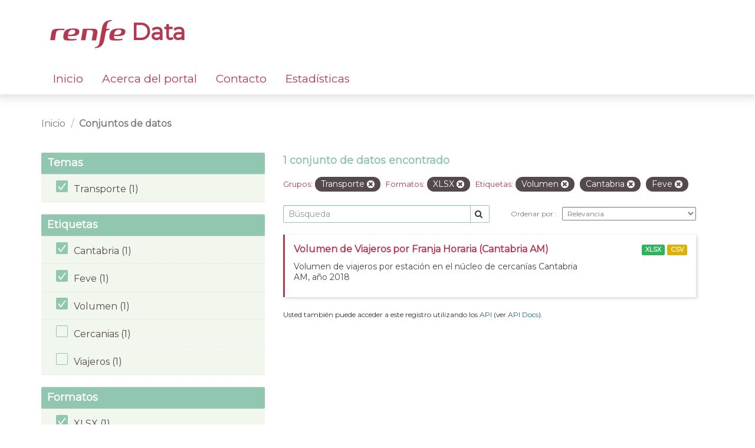

--- FILE ---
content_type: text/html; charset=utf-8
request_url: https://data.renfe.com/dataset?tags=Volumen&res_format=XLSX&groups=transporte&tags=Cantabria&tags=Feve
body_size: 3806
content:
<!DOCTYPE html>
<!--[if IE 9]> <html lang="es" class="ie9"> <![endif]-->
<!--[if gt IE 8]><!--> <html lang="es"> <!--<![endif]-->
  <head>
    <link rel="stylesheet" type="text/css" href="/fanstatic/vendor/:version:2025-07-21T09:53:56.56/select2/select2.css" />
<link rel="stylesheet" type="text/css" href="/fanstatic/css/:version:2019-05-27T11:38:04.30/main.min.css" />
<link rel="stylesheet" type="text/css" href="/fanstatic/vendor/:version:2025-07-21T09:53:56.56/font-awesome/css/font-awesome.min.css" />
<link rel="stylesheet" type="text/css" href="/fanstatic/renfe_theme/:version:2025-07-24T13:41:47/renfe.css" />

    <!-- Global site tag (gtag.js) - Google Analytics -->
    <script async src="https://www.googletagmanager.com/gtag/js?id=UA-158355983-1"></script>
    <script>
      window.dataLayer = window.dataLayer || [];
      function gtag(){dataLayer.push(arguments);}
      gtag('js', new Date());

      gtag('config', 'UA-158355983-1');
    </script>

    <meta charset="utf-8" />
      <meta name="generator" content="ckan 2.8.2" />
      <meta name="viewport" content="width=device-width, initial-scale=1.0">
    <title>Conjuntos de datos - Renfe Data</title>

    
    <link rel="shortcut icon" href="https://data.renfe.com/base/images/favicon.ico" />
    
      
    

    
      
      
    
	
	<link href="https://fonts.googleapis.com/css?family=Montserrat&amp;display=swap" rel="stylesheet">

	
	
	
    
  </head>

  
  <body data-site-root="https://data.renfe.com/" data-locale-root="https://data.renfe.com/" >

    
    <div class="hide"><a href="#content">Ir al contenido</a></div>
  

  
    

 




<header class="navbar navbar-static-top masthead renfe-header-wrapper">
    
  <div class="container">
    <div class="navbar-right">
      <button data-target="#main-navigation-toggle" data-toggle="collapse" class="navbar-toggle collapsed" type="button">
        <span class="fa fa-bars"></span>
      </button>
    </div>
    
    <hgroup class="header-image navbar-left row renfe-logo-wrapper">
       
        <div class="col-xs-12">
          <a class="logo" href="/">
          <img src="/images/renfe_logo_header.svg"/> Data
          </a>
        </div>
      
      
    </hgroup>
    
    <div class="container">
    <div class="collapse navbar-collapse row renfe-menu-wrapper" id="main-navigation-toggle">
      
      <nav class="section navigation renfe-menu col-xs-12">
        <ul class="nav nav-pills">
          
          
            <li><a href="/">Inicio</a></li><li><a href="/about">Acerca del portal</a></li><li><a href="/feedback">Contacto</a></li><li><a href="/estadisticas">Estadísticas</a></li>
          
        </ul>
      </nav>
      
    </div>
    </div>
  </div>
</header>

  
    <div role="main">
      <div id="content" class="container">
        
          
            <div class="flash-messages">
              
                
              
            </div>
          

          
            <div class="toolbar row">
              
                
                  <ol class="breadcrumb col-xs-12">
                    
<li class="home">
	<a href="/">
		<!-- <i class="fa fa-home"></i> -->
		<span>Inicio</span>
	</a>
</li>
                    
  
    <li class="active"><a href="dataset">Conjuntos de datos</a></li>
  

                  </ol>
                
              
            </div>
          

          <div class="row wrapper">
            
            
            

            
            
              
                <aside class="secondary col-sm-4">
                  
                  
<div class="filters">
  <div>
    
      




	

	
	
		
	

	
		
		

		
	

    
      




	

	
	
		
	

	
		
		

		
			
			
			<section class="module module-narrow module-shallow">
				
					<h2 class="module-heading">
						<!-- <i class="fa fa-filter"></i> -->
						
							
						
						Temas
					</h2>
				
				
					
						
							<nav>
								<ul class="list-unstyled nav nav-simple nav-facet">
								
								
									
										
										
										
										
											
										
										
										<li class="nav-item active">
											<a href="/dataset?tags=Volumen&amp;res_format=XLSX&amp;tags=Cantabria&amp;tags=Feve" title="">
												<span class="item-label">Transporte (1)</span>
												<!-- <span class="item-label">Transporte</span> -->
												<!-- <span class="hidden separator"> - </span>
												<span class="item-count badge">(1)</span> -->
											</a>
											</li>
									
								

								
								
									
								
								</ul>
							</nav>

							<p class="module-footer">
								
									
								
							</p>
						
					
				
			</section>
			
		
	

    
      




	

	
	

	
		
		

		
			
			
			<section class="module module-narrow module-shallow">
				
					<h2 class="module-heading">
						<!-- <i class="fa fa-filter"></i> -->
						
							
						
						Etiquetas
					</h2>
				
				
					
						
							<nav>
								<ul class="list-unstyled nav nav-simple nav-facet">
								
								
									
										
										
										
										
											
										
										
										<li class="nav-item active">
											<a href="/dataset?tags=Volumen&amp;res_format=XLSX&amp;groups=transporte&amp;tags=Feve" title="">
												<span class="item-label">Cantabria (1)</span>
												<!-- <span class="item-label">Cantabria</span> -->
												<!-- <span class="hidden separator"> - </span>
												<span class="item-count badge">(1)</span> -->
											</a>
											</li>
									
								
									
								
									
										
										
										
										
											
										
										
										<li class="nav-item active">
											<a href="/dataset?tags=Volumen&amp;res_format=XLSX&amp;groups=transporte&amp;tags=Cantabria" title="">
												<span class="item-label">Feve (1)</span>
												<!-- <span class="item-label">Feve</span> -->
												<!-- <span class="hidden separator"> - </span>
												<span class="item-count badge">(1)</span> -->
											</a>
											</li>
									
								
									
								
									
										
										
										
										
											
										
										
										<li class="nav-item active">
											<a href="/dataset?res_format=XLSX&amp;groups=transporte&amp;tags=Cantabria&amp;tags=Feve" title="">
												<span class="item-label">Volumen (1)</span>
												<!-- <span class="item-label">Volumen</span> -->
												<!-- <span class="hidden separator"> - </span>
												<span class="item-count badge">(1)</span> -->
											</a>
											</li>
									
								

								
								
									
								
									
										
										
										
										
											
										
										
										<li class="nav-item">
											<a href="/dataset?res_format=XLSX&amp;tags=Feve&amp;tags=Cercanias&amp;tags=Volumen&amp;groups=transporte&amp;tags=Cantabria" title="">
												<span class="item-label">Cercanias (1)</span>
												<!-- <span class="item-label">Cercanias</span>
												<span class="hidden separator"> - </span>
												<span class="item-count badge">(1)</span> -->
											</a>
										</li>
									
								
									
								
									
										
										
										
										
											
										
										
										<li class="nav-item">
											<a href="/dataset?res_format=XLSX&amp;tags=Feve&amp;tags=Volumen&amp;groups=transporte&amp;tags=Cantabria&amp;tags=Viajeros" title="">
												<span class="item-label">Viajeros (1)</span>
												<!-- <span class="item-label">Viajeros</span>
												<span class="hidden separator"> - </span>
												<span class="item-count badge">(1)</span> -->
											</a>
										</li>
									
								
									
								
								</ul>
							</nav>

							<p class="module-footer">
								
									
								
							</p>
						
					
				
			</section>
			
		
	

    
      




	

	
	

	
		
		

		
			
			
			<section class="module module-narrow module-shallow">
				
					<h2 class="module-heading">
						<!-- <i class="fa fa-filter"></i> -->
						
							
						
						Formatos
					</h2>
				
				
					
						
							<nav>
								<ul class="list-unstyled nav nav-simple nav-facet">
								
								
									
								
									
										
										
										
										
											
										
										
										<li class="nav-item active">
											<a href="/dataset?tags=Volumen&amp;groups=transporte&amp;tags=Cantabria&amp;tags=Feve" title="">
												<span class="item-label">XLSX (1)</span>
												<!-- <span class="item-label">XLSX</span> -->
												<!-- <span class="hidden separator"> - </span>
												<span class="item-count badge">(1)</span> -->
											</a>
											</li>
									
								

								
								
									
										
										
										
										
											
										
										
										<li class="nav-item">
											<a href="/dataset?res_format=CSV&amp;res_format=XLSX&amp;tags=Feve&amp;tags=Volumen&amp;groups=transporte&amp;tags=Cantabria" title="">
												<span class="item-label">CSV (1)</span>
												<!-- <span class="item-label">CSV</span>
												<span class="hidden separator"> - </span>
												<span class="item-count badge">(1)</span> -->
											</a>
										</li>
									
								
									
								
								</ul>
							</nav>

							<p class="module-footer">
								
									
								
							</p>
						
					
				
			</section>
			
		
	

    
      




	

	
	
		
	

	
		
		
			
			
		

		
	

    
  </div>
  <a class="close no-text hide-filters"><i class="fa fa-times-circle"></i><span class="text">close</span></a>
</div>

                </aside>
              
            

            
              
                <div class="primary col-sm-8">
              
                
                
  <section class="module">
    <div class="module-content">
      
        
      
      
        
        
        










<form id="dataset-search-form" class="search-form" method="get" data-module="select-switch">
	
	
		
			<h2>

  
  
  
  

1 conjunto de datos encontrado</h2>
		
	

	
	
		
			<p class="filter-list">
				
					
					<span class="facet">Grupos:</span>
					
						<span class="filtered pill">
									Transporte
								
							<a href="dataset?tags=Volumen&amp;res_format=XLSX&amp;tags=Cantabria&amp;tags=Feve" class="remove" title="Quitar">
								<i class="fa fa-times"></i>
							</a>
						</span>
					
				
					
					<span class="facet">Formatos:</span>
					
						<span class="filtered pill">
									XLSX
								
							<a href="dataset?tags=Volumen&amp;groups=transporte&amp;tags=Cantabria&amp;tags=Feve" class="remove" title="Quitar">
								<i class="fa fa-times"></i>
							</a>
						</span>
					
				
					
					<span class="facet">Etiquetas:</span>
					
						<span class="filtered pill">
									Volumen
								
							<a href="dataset?res_format=XLSX&amp;groups=transporte&amp;tags=Cantabria&amp;tags=Feve" class="remove" title="Quitar">
								<i class="fa fa-times"></i>
							</a>
						</span>
					
						<span class="filtered pill">
									Cantabria
								
							<a href="dataset?tags=Volumen&amp;res_format=XLSX&amp;groups=transporte&amp;tags=Feve" class="remove" title="Quitar">
								<i class="fa fa-times"></i>
							</a>
						</span>
					
						<span class="filtered pill">
									Feve
								
							<a href="dataset?tags=Volumen&amp;res_format=XLSX&amp;groups=transporte&amp;tags=Cantabria" class="remove" title="Quitar">
								<i class="fa fa-times"></i>
							</a>
						</span>
					
				
			</p>
			<a class="show-filters btn btn-default">
				Filtrar Resultados
			</a>
		
	

	
	<div class="renfe-search-order-wrapper">
	
		<div class="input-group search-input-group">
			<input aria-label="Búsqueda" id="field-giant-search" type="text" class="form-control input-lg" name="q" value="" autocomplete="off" placeholder="Búsqueda">
			
				<span class="input-group-btn">
					<button class="btn btn-default btn-lg" type="submit" value="search">
						<i class="fa fa-search"></i>
					</button>
				</span>
			
		</div>
	

	
		<span>
				
  
  

  
  
  
  <input type="hidden" name="tags" value="Volumen" />
  
  
  
  
  
  <input type="hidden" name="res_format" value="XLSX" />
  
  
  
  
  
  <input type="hidden" name="groups" value="transporte" />
  
  
  
  
  
  <input type="hidden" name="tags" value="Cantabria" />
  
  
  
  
  
  <input type="hidden" name="tags" value="Feve" />
  
  
  
  
			</span>
	

	
	
		
			<div class="form-select form-group control-order-by">
				<label for="field-order-by">
					Ordenar por
				</label>
				<select id="field-order-by" name="sort" class="form-control">
					
						
							<option value="score desc, metadata_modified desc" selected="selected">
								Relevancia
							</option>
						
					
						
							<option value="title_string asc">
								Nombre ascendente
							</option>
						
					
						
							<option value="title_string desc">
								Nombre descendente
							</option>
						
					
						
							<option value="metadata_modified desc">
								Última modificación
							</option>
						
					
						
							<option value="views_recent desc">
								Popular
							</option>
						
					
				</select>
				
					<button class="btn btn-default js-hide" type="submit">
						Ir
					</button>
				
			</div>
		
	
	</div>
</form>






      
      
        

  
    <ul class="dataset-list list-unstyled">
    	
	      
	        






  <li class="dataset-item">
    
      <div class="dataset-content">
        
          <h3 class="dataset-heading">
            
              
            
            
              
		<a href="/dataset/volumen-de-viajeros-por-franja-horaria-cantabria-am">Volumen de Viajeros por Franja Horaria (Cantabria AM)</a>
            
            
              
              
            
          </h3>
        
        
          
        
        
          
            <div>Volumen de viajeros por estación en el núcleo de cercanías Cantabria AM, año 2018</div>
          
        
      </div>
      
        
          
            <ul class="dataset-resources list-unstyled">
              
                
                <li>
                  <a href="/dataset/volumen-de-viajeros-por-franja-horaria-cantabria-am" class="label label-default" data-format="xlsx">XLSX</a>
                </li>
                
                <li>
                  <a href="/dataset/volumen-de-viajeros-por-franja-horaria-cantabria-am" class="label label-default" data-format="csv">CSV</a>
                </li>
                
              
            </ul>
          
        
      
    
  </li>

	      
	    
    </ul>
  

      
    </div>

    
      
    
  </section>

  
  <section class="module">
    <div class="module-content">
      
      <small>
        
        
        
          Usted también puede acceder a este registro utilizando los <a href="/api/3">API</a> (ver <a href="http://docs.ckan.org/en/2.8/api/">API Docs</a>).
      </small>
      
    </div>
  </section>
  

              </div>
            
          </div>
        
      </div>
    </div>
  
    

 <footer class="site-footer renfe-footer-wrapper">
	<div class="container">
	
		<div class="row">
			<div class="col-xs-7 col-xs-offset-1 footer-links renfe-footer-logo">
				<a href="https://renfe.com" target="_blank">
					<img src="/images/renfe_logo_footer.svg"/>
				</a>
				<div>Renfe. Todos los derechos reservados.</div>
			
			</div>
			<div class="col-xs-1 renfe-footer-link-list">
				<div><a href="/dataset">Datasets</a></div>
				<div><a href="/feedback">Contacto</a></div>
			</div>
			<div class="col-xs-2 attribution renfe-footer-link-list">
				<div><a href="/about">Acerca del portal</a></div>
				<div><a href="/legal">Información legal</a></div>
			
			</div>
		</div>
	
	</div>

	
		
	
</footer>
  
    
    
    
      
    
  
    

      
  <script>document.getElementsByTagName('html')[0].className += ' js';</script>
<script type="text/javascript" src="/fanstatic/vendor/:version:2025-07-21T09:53:56.56/jquery.min.js"></script>
<script type="text/javascript" src="/fanstatic/vendor/:version:2025-07-21T09:53:56.56/:bundle:bootstrap/js/bootstrap.min.js;jed.min.js;moment-with-locales.js;select2/select2.min.js"></script>
<script type="text/javascript" src="/fanstatic/base/:version:2019-05-27T11:38:04.24/:bundle:plugins/jquery.inherit.min.js;plugins/jquery.proxy-all.min.js;plugins/jquery.url-helpers.min.js;plugins/jquery.date-helpers.min.js;plugins/jquery.slug.min.js;plugins/jquery.slug-preview.min.js;plugins/jquery.truncator.min.js;plugins/jquery.masonry.min.js;plugins/jquery.form-warning.min.js;plugins/jquery.images-loaded.min.js;sandbox.min.js;module.min.js;pubsub.min.js;client.min.js;notify.min.js;i18n.min.js;main.min.js;modules/select-switch.min.js;modules/slug-preview.min.js;modules/basic-form.min.js;modules/confirm-action.min.js;modules/api-info.min.js;modules/autocomplete.min.js;modules/custom-fields.min.js;modules/data-viewer.min.js;modules/table-selectable-rows.min.js;modules/resource-form.min.js;modules/resource-upload-field.min.js;modules/resource-reorder.min.js;modules/resource-view-reorder.min.js;modules/follow.min.js;modules/activity-stream.min.js;modules/dashboard.min.js;modules/resource-view-embed.min.js;view-filters.min.js;modules/resource-view-filters-form.min.js;modules/resource-view-filters.min.js;modules/table-toggle-more.min.js;modules/dataset-visibility.min.js;modules/media-grid.min.js;modules/image-upload.min.js;modules/followers-counter.min.js"></script>
<script type="text/javascript" src="/fanstatic/base/:version:2019-05-27T11:38:04.24/tracking.min.js"></script></body>
</html>

--- FILE ---
content_type: image/svg+xml
request_url: https://data.renfe.com/images/renfe_logo_header.svg
body_size: 2797
content:
<svg xmlns="http://www.w3.org/2000/svg" xmlns:xlink="http://www.w3.org/1999/xlink" width="128" height="48" viewBox="0 0 128 48">
    <defs>
        <path id="a" d="M0 .205h25.16V20.06H0z"/>
        <path id="c" d="M.555.355H30v47.683H.555z"/>
    </defs>
    <g fill="none" fill-rule="evenodd">
        <path fill="#B33951" d="M44.78 14.736c-3.364-.612-6.448-.651-10.492-.106-5.804.76-8.958 2.737-10.394 6.158-.768 1.877-1.3 4.193-1.495 6.235-.388 3.708.317 7.105 4.97 7.484 6.269.514 11.005.392 16.243-.414l1.74-2.319c-4.94.82-10.556.612-12.429.314-3.728-.624-2.82-5.116-2.82-5.116 3.306.393 7.312.3 10.16 0 2.467-.235 7.335-.851 8.721-4.627 1.367-3.729.321-6.761-4.204-7.609m-2.63 6.744c-1.055 2.171-2.463 2.648-4.306 3.03-1.989.405-4.622.471-7.516.256.193-1.19.703-2.882 1.085-3.776.984-2.35 2.451-3.81 5.173-4.445 1.219-.275 2.25-.261 3.712.037 2.148.445 2.808 2.954 1.853 4.898M122.886 14.736c-3.327-.612-6.44-.651-10.496-.106-5.782.76-8.95 2.737-10.374 6.158-.784 1.877-1.308 4.193-1.519 6.235-.366 3.708.343 7.105 4.988 7.484 6.27.514 11 .392 16.227-.414l1.762-2.319c-4.942.82-10.56.612-12.445.314-3.72-.624-2.808-5.116-2.808-5.116 3.302.393 7.315.3 10.153 0 2.477-.235 7.328-.851 8.72-4.627 1.372-3.729.323-6.761-4.208-7.609m-2.624 6.744c-1.05 2.171-2.457 2.648-4.292 3.03-2 .405-4.642.471-7.527.256.201-1.19.7-2.882 1.077-3.776.997-2.35 2.454-3.81 5.201-4.445 1.191-.275 2.241-.261 3.688.037 2.139.445 2.795 2.954 1.853 4.898"/>
        <g transform="translate(0 14.299)">
            <mask id="b" fill="#fff">
                <use xlink:href="#a"/>
            </mask>
            <path fill="#B33951" d="M10.053 7.373c.459-2.41 1.455-3.8 4.094-4.295 2.349-.414 6.805-.414 9.38-.126L25.16.532c-3.876-.289-10.412-.561-14.287 0-5.528.786-7.58 1.947-8.381 5.437C2.043 7.858.549 17.334 0 20.059h8.013c.569-3.158 1.642-10.522 2.04-12.686" mask="url(#b)"/>
        </g>
        <g transform="translate(74.83 -.393)">
            <mask id="d" fill="#fff">
                <use xlink:href="#c"/>
            </mask>
            <path fill="#B33951" d="M19.27 21.583c-.681 3.984-2.066 11.285-2.085 11.356-1.066 4.776-2 9.197-6.554 12.389-2.4 1.669-5.811 2.909-10.076 2.685L1.838 46.1c3.323-.015 5.333-2.689 5.957-4.523.475-1.444 1.22-4.47 1.978-8.878l3.182-17.61c1.07-4.79 1.827-8.863 6.376-12.04 2.42-1.68 6.516-2.67 10.67-2.694l-1.45 1.911c-3.007 0-5.132 1.787-6.065 3.662-.678 1.334-1.428 5.204-2.07 9.121h6.046l-1.434 2.074c-3.251 0-5.22 1.57-5.758 4.46" mask="url(#d)"/>
        </g>
        <path fill="#B33951" d="M73.442 14.63H55.658c-.93 5.495-2.706 15.026-3.373 19.728h7.412c.54-3.652 2.3-13.119 3.098-17.297h5.95c2.527 0 4.396 1.709 3.982 4.612-.344 2.33-1.402 7.903-2.339 12.76h7.454c.801-3.323 1.86-9.987 2.37-12.646.77-4.033-1.545-7.156-6.77-7.156"/>
    </g>
</svg>
